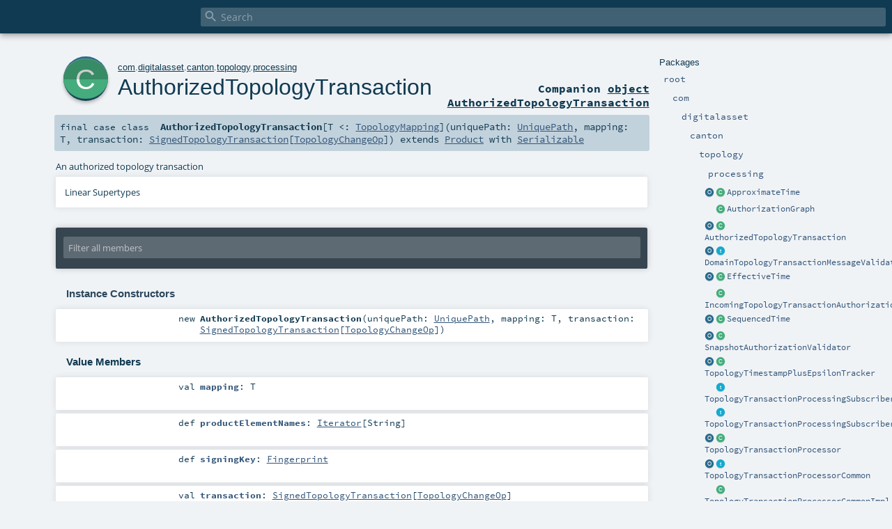

--- FILE ---
content_type: text/html
request_url: https://docs.daml.com/canton/scaladoc/com/digitalasset/canton/topology/processing/AuthorizedTopologyTransaction.html
body_size: 3274
content:
<!DOCTYPE html ><html><head><meta http-equiv="X-UA-Compatible" content="IE=edge"/><meta content="width=device-width, initial-scale=1.0, maximum-scale=1.0, user-scalable=no" name="viewport"/><title></title><meta content="" name="description"/><meta content="" name="keywords"/><meta http-equiv="content-type" content="text/html; charset=UTF-8"/><link href="../../../../../lib/index.css" media="screen" type="text/css" rel="stylesheet"/><link href="../../../../../lib/template.css" media="screen" type="text/css" rel="stylesheet"/><link href="../../../../../lib/print.css" media="print" type="text/css" rel="stylesheet"/><link href="../../../../../lib/diagrams.css" media="screen" type="text/css" rel="stylesheet" id="diagrams-css"/><script type="text/javascript" src="../../../../../lib/jquery.min.js"></script><script type="text/javascript" src="../../../../../lib/index.js"></script><script type="text/javascript" src="../../../../../index.js"></script><script type="text/javascript" src="../../../../../lib/scheduler.js"></script><script type="text/javascript" src="../../../../../lib/template.js"></script><script type="text/javascript">/* this variable can be used by the JS to determine the path to the root document */
var toRoot = '../../../../../';</script></head><body><div id="search"><span id="doc-title"><span id="doc-version"></span></span> <span class="close-results"><span class="left">&lt;</span> Back</span><div id="textfilter"><span class="input"><input autocapitalize="none" placeholder="Search" id="index-input" type="text" accesskey="/"/><i class="clear material-icons"></i><i id="search-icon" class="material-icons"></i></span></div></div><div id="search-results"><div id="search-progress"><div id="progress-fill"></div></div><div id="results-content"><div id="entity-results"></div><div id="member-results"></div></div></div><div id="content-scroll-container" style="-webkit-overflow-scrolling: touch;"><div id="content-container" style="-webkit-overflow-scrolling: touch;"><div id="subpackage-spacer"><div id="packages"><h1>Packages</h1><ul><li class="indented0 " name="_root_.root" group="Ungrouped" fullComment="yes" data-isabs="false" visbl="pub"><a id="_root_" class="anchorToMember"></a><a id="root:_root_" class="anchorToMember"></a> <span class="permalink"><a href="../../../../../index.html" title="Permalink"><i class="material-icons"></i></a></span> <span class="modifier_kind"><span class="modifier"></span> <span class="kind">package</span></span> <span class="symbol"><a href="../../../../../index.html" title=""><span class="name">root</span></a></span><div class="fullcomment"><dl class="attributes block"><dt>Definition Classes</dt><dd><a href="../../../../../index.html" name="_root_" id="_root_" class="extype">root</a></dd></dl></div></li><li class="indented1 " name="_root_.com" group="Ungrouped" fullComment="yes" data-isabs="false" visbl="pub"><a id="com" class="anchorToMember"></a><a id="com:com" class="anchorToMember"></a> <span class="permalink"><a href="../../../../../com/index.html" title="Permalink"><i class="material-icons"></i></a></span> <span class="modifier_kind"><span class="modifier"></span> <span class="kind">package</span></span> <span class="symbol"><a href="../../../../index.html" title=""><span class="name">com</span></a></span><div class="fullcomment"><dl class="attributes block"><dt>Definition Classes</dt><dd><a href="../../../../../index.html" name="_root_" id="_root_" class="extype">root</a></dd></dl></div></li><li class="indented2 " name="com.digitalasset" group="Ungrouped" fullComment="yes" data-isabs="false" visbl="pub"><a id="digitalasset" class="anchorToMember"></a><a id="digitalasset:digitalasset" class="anchorToMember"></a> <span class="permalink"><a href="../../../../../com/digitalasset/index.html" title="Permalink"><i class="material-icons"></i></a></span> <span class="modifier_kind"><span class="modifier"></span> <span class="kind">package</span></span> <span class="symbol"><a href="../../../index.html" title=""><span class="name">digitalasset</span></a></span><div class="fullcomment"><dl class="attributes block"><dt>Definition Classes</dt><dd><a href="../../../../index.html" name="com" id="com" class="extype">com</a></dd></dl></div></li><li class="indented3 " name="com.digitalasset.canton" group="Ungrouped" fullComment="yes" data-isabs="false" visbl="pub"><a id="canton" class="anchorToMember"></a><a id="canton:canton" class="anchorToMember"></a> <span class="permalink"><a href="../../../../../com/digitalasset/canton/index.html" title="Permalink"><i class="material-icons"></i></a></span> <span class="modifier_kind"><span class="modifier"></span> <span class="kind">package</span></span> <span class="symbol"><a href="../../index.html" title=""><span class="name">canton</span></a></span><div class="fullcomment"><dl class="attributes block"><dt>Definition Classes</dt><dd><a href="../../../index.html" name="com.digitalasset" id="com.digitalasset" class="extype">digitalasset</a></dd></dl></div></li><li class="indented4 " name="com.digitalasset.canton.topology" group="Ungrouped" fullComment="yes" data-isabs="false" visbl="pub"><a id="topology" class="anchorToMember"></a><a id="topology:topology" class="anchorToMember"></a> <span class="permalink"><a href="../../../../../com/digitalasset/canton/topology/index.html" title="Permalink"><i class="material-icons"></i></a></span> <span class="modifier_kind"><span class="modifier"></span> <span class="kind">package</span></span> <span class="symbol"><a href="../index.html" title=""><span class="name">topology</span></a></span><div class="fullcomment"><dl class="attributes block"><dt>Definition Classes</dt><dd><a href="../../index.html" name="com.digitalasset.canton" id="com.digitalasset.canton" class="extype">canton</a></dd></dl></div></li><li class="indented5 " name="com.digitalasset.canton.topology.processing" group="Ungrouped" fullComment="yes" data-isabs="false" visbl="pub"><a id="processing" class="anchorToMember"></a><a id="processing:processing" class="anchorToMember"></a> <span class="permalink"><a href="../../../../../com/digitalasset/canton/topology/processing/index.html" title="Permalink"><i class="material-icons"></i></a></span> <span class="modifier_kind"><span class="modifier"></span> <span class="kind">package</span></span> <span class="symbol"><a href="index.html" title=""><span class="name">processing</span></a></span><div class="fullcomment"><dl class="attributes block"><dt>Definition Classes</dt><dd><a href="../index.html" name="com.digitalasset.canton.topology" id="com.digitalasset.canton.topology" class="extype">topology</a></dd></dl></div></li><li class="current-entities indented5"><a href="ApproximateTime$.html" title="" class="object"></a> <a href="ApproximateTime.html" title="" class="class"></a><a href="ApproximateTime.html" title="">ApproximateTime</a></li><li class="current-entities indented5"><span class="separator"></span> <a href="AuthorizationGraph.html" title="maintain a dependency graph for the namespace delegations" class="class"></a><a href="AuthorizationGraph.html" title="maintain a dependency graph for the namespace delegations">AuthorizationGraph</a></li><li class="current-entities indented5"><a href="AuthorizedTopologyTransaction$.html" title="" class="object"></a> <a href="" title="An authorized topology transaction" class="class"></a><a href="" title="An authorized topology transaction">AuthorizedTopologyTransaction</a></li><li class="current-entities indented5"><a href="DomainTopologyTransactionMessageValidator$.html" title="" class="object"></a> <a href="DomainTopologyTransactionMessageValidator.html" title="Validate 2.x domain topology transaction messages" class="trait"></a><a href="DomainTopologyTransactionMessageValidator.html" title="Validate 2.x domain topology transaction messages">DomainTopologyTransactionMessageValidator</a></li><li class="current-entities indented5"><a href="EffectiveTime$.html" title="" class="object"></a> <a href="EffectiveTime.html" title="" class="class"></a><a href="EffectiveTime.html" title="">EffectiveTime</a></li><li class="current-entities indented5"><span class="separator"></span> <a href="IncomingTopologyTransactionAuthorizationValidator.html" title="validate incoming topology transactions" class="class"></a><a href="IncomingTopologyTransactionAuthorizationValidator.html" title="validate incoming topology transactions">IncomingTopologyTransactionAuthorizationValidator</a></li><li class="current-entities indented5"><a href="SequencedTime$.html" title="" class="object"></a> <a href="SequencedTime.html" title="" class="class"></a><a href="SequencedTime.html" title="">SequencedTime</a></li><li class="current-entities indented5"><a href="SnapshotAuthorizationValidator$.html" title="" class="object"></a> <a href="SnapshotAuthorizationValidator.html" title="Compute the authorization chain for a certain UID" class="class"></a><a href="SnapshotAuthorizationValidator.html" title="Compute the authorization chain for a certain UID">SnapshotAuthorizationValidator</a></li><li class="current-entities indented5"><a href="TopologyTimestampPlusEpsilonTracker$.html" title="" class="object"></a> <a href="TopologyTimestampPlusEpsilonTracker.html" title="Compute and synchronise the effective timestamps" class="class"></a><a href="TopologyTimestampPlusEpsilonTracker.html" title="Compute and synchronise the effective timestamps">TopologyTimestampPlusEpsilonTracker</a></li><li class="current-entities indented5"><span class="separator"></span> <a href="TopologyTransactionProcessingSubscriber.html" title="" class="trait"></a><a href="TopologyTransactionProcessingSubscriber.html" title="">TopologyTransactionProcessingSubscriber</a></li><li class="current-entities indented5"><span class="separator"></span> <a href="TopologyTransactionProcessingSubscriberCommon.html" title="" class="trait"></a><a href="TopologyTransactionProcessingSubscriberCommon.html" title="">TopologyTransactionProcessingSubscriberCommon</a></li><li class="current-entities indented5"><a href="TopologyTransactionProcessor$.html" title="" class="object"></a> <a href="TopologyTransactionProcessor.html" title="Main incoming topology transaction validation and processing" class="class"></a><a href="TopologyTransactionProcessor.html" title="Main incoming topology transaction validation and processing">TopologyTransactionProcessor</a></li><li class="current-entities indented5"><a href="TopologyTransactionProcessorCommon$.html" title="" class="object"></a> <a href="TopologyTransactionProcessorCommon.html" title="" class="trait"></a><a href="TopologyTransactionProcessorCommon.html" title="">TopologyTransactionProcessorCommon</a></li><li class="current-entities indented5"><span class="separator"></span> <a href="TopologyTransactionProcessorCommonImpl.html" title="Main incoming topology transaction validation and processing" class="class"></a><a href="TopologyTransactionProcessorCommonImpl.html" title="Main incoming topology transaction validation and processing">TopologyTransactionProcessorCommonImpl</a></li><li class="current-entities indented5"><a href="TransactionAuthorizationValidator$.html" title="" class="object"></a> <a href="TransactionAuthorizationValidator.html" title="common functionality shared between incoming transaction authorization validator and the auth computation" class="trait"></a><a href="TransactionAuthorizationValidator.html" title="common functionality shared between incoming transaction authorization validator and the auth computation">TransactionAuthorizationValidator</a></li></ul></div></div><div id="content"><body class="class type"><div id="definition"><a href="AuthorizedTopologyTransaction$.html" title="See companion object"><div class="big-circle class-companion-object">c</div></a><p id="owner"><a href="../../../../index.html" name="com" id="com" class="extype">com</a>.<a href="../../../index.html" name="com.digitalasset" id="com.digitalasset" class="extype">digitalasset</a>.<a href="../../index.html" name="com.digitalasset.canton" id="com.digitalasset.canton" class="extype">canton</a>.<a href="../index.html" name="com.digitalasset.canton.topology" id="com.digitalasset.canton.topology" class="extype">topology</a>.<a href="index.html" name="com.digitalasset.canton.topology.processing" id="com.digitalasset.canton.topology.processing" class="extype">processing</a></p><h1><a href="AuthorizedTopologyTransaction$.html" title="See companion object">AuthorizedTopologyTransaction</a><span class="permalink"><a href="../../../../../com/digitalasset/canton/topology/processing/AuthorizedTopologyTransaction.html" title="Permalink"><i class="material-icons"></i></a></span></h1><h3><span class="morelinks"><div>Companion <a href="AuthorizedTopologyTransaction$.html" title="See companion object">object AuthorizedTopologyTransaction</a></div></span></h3></div><h4 id="signature" class="signature"><span class="modifier_kind"><span class="modifier">final </span> <span class="kind">case class</span></span> <span class="symbol"><span class="name">AuthorizedTopologyTransaction</span><span class="tparams">[<span name="T">T &lt;: <a href="../transaction/TopologyMapping.html" name="com.digitalasset.canton.topology.transaction.TopologyMapping" id="com.digitalasset.canton.topology.transaction.TopologyMapping" class="extype">TopologyMapping</a></span>]</span><span class="params">(<span name="uniquePath">uniquePath: <a href="../transaction/UniquePath.html" name="com.digitalasset.canton.topology.transaction.UniquePath" id="com.digitalasset.canton.topology.transaction.UniquePath" class="extype">UniquePath</a></span>, <span name="mapping">mapping: <span name="com.digitalasset.canton.topology.processing.AuthorizedTopologyTransaction.T" class="extype">T</span></span>, <span name="transaction">transaction: <a href="../transaction/SignedTopologyTransaction.html" name="com.digitalasset.canton.topology.transaction.SignedTopologyTransaction" id="com.digitalasset.canton.topology.transaction.SignedTopologyTransaction" class="extype">SignedTopologyTransaction</a>[<a href="../transaction/TopologyChangeOp.html" name="com.digitalasset.canton.topology.transaction.TopologyChangeOp" id="com.digitalasset.canton.topology.transaction.TopologyChangeOp" class="extype">TopologyChangeOp</a>]</span>)</span><span class="result"> extends <a href="https://www.scala-lang.org/api/2.13.11/scala/Product.html#scala.Product" name="scala.Product" id="scala.Product" class="extype">Product</a> with <a href="../../../../../scala/index.html#Serializable=java.io.Serializable" name="scala.Serializable" id="scala.Serializable" class="extmbr">Serializable</a></span></span></h4><div id="comment" class="fullcommenttop"><div class="comment cmt"><p>An authorized topology transaction</p></div><div class="toggleContainer"><div class="toggle block"><span>Linear Supertypes</span><div class="superTypes hiddenContent"><a href="https://docs.oracle.com/en/java/javase/17/docs/api/java.base/java/io/Serializable.html#java.io.Serializable" name="java.io.Serializable" id="java.io.Serializable" class="extype">Serializable</a>, <a href="https://www.scala-lang.org/api/2.13.11/scala/Product.html#scala.Product" name="scala.Product" id="scala.Product" class="extype">Product</a>, <a href="https://www.scala-lang.org/api/2.13.11/scala/Equals.html#scala.Equals" name="scala.Equals" id="scala.Equals" class="extype">Equals</a>, <a href="../../../../../scala/index.html#AnyRef=Object" name="scala.AnyRef" id="scala.AnyRef" class="extmbr">AnyRef</a>, <a href="https://www.scala-lang.org/api/2.13.11/scala/Any.html#scala.Any" name="scala.Any" id="scala.Any" class="extype">Any</a></div></div></div></div><div id="mbrsel"><div class="toggle"></div><div id="memberfilter"><i class="material-icons arrow"></i><span class="input"><input placeholder="Filter all members" id="mbrsel-input" type="text" accesskey="/"/></span><i class="clear material-icons"></i></div><div id="filterby"><div id="order"><span class="filtertype">Ordering</span><ol><li class="alpha in"><span>Alphabetic</span></li><li class="inherit out"><span>By Inheritance</span></li></ol></div><div class="ancestors"><span class="filtertype">Inherited<br/></span><ol id="linearization"><li class="in" name="com.digitalasset.canton.topology.processing.AuthorizedTopologyTransaction"><span>AuthorizedTopologyTransaction</span></li><li class="in" name="java.io.Serializable"><span>Serializable</span></li><li class="in" name="scala.Product"><span>Product</span></li><li class="in" name="scala.Equals"><span>Equals</span></li><li class="in" name="scala.AnyRef"><span>AnyRef</span></li><li class="in" name="scala.Any"><span>Any</span></li></ol></div><div class="ancestors"><span class="filtertype"></span><ol><li class="hideall out"><span>Hide All</span></li><li class="showall in"><span>Show All</span></li></ol></div><div id="visbl"><span class="filtertype">Visibility</span><ol><li class="public in"><span>Public</span></li><li class="protected out"><span>Protected</span></li></ol></div></div></div><div id="template"><div id="allMembers"><div id="constructors" class="members"><h3>Instance Constructors</h3><ol><li class="indented0 " name="com.digitalasset.canton.topology.processing.AuthorizedTopologyTransaction#&lt;init&gt;" group="Ungrouped" fullComment="no" data-isabs="false" visbl="pub"><a id="&lt;init&gt;(uniquePath:com.digitalasset.canton.topology.transaction.UniquePath,mapping:T,transaction:com.digitalasset.canton.topology.transaction.SignedTopologyTransaction[com.digitalasset.canton.topology.transaction.TopologyChangeOp]):com.digitalasset.canton.topology.processing.AuthorizedTopologyTransaction[T]" class="anchorToMember"></a><a id="&lt;init&gt;:AuthorizedTopologyTransaction[T]" class="anchorToMember"></a> <span class="permalink"><a href="../../../../../com/digitalasset/canton/topology/processing/AuthorizedTopologyTransaction.html#&lt;init&gt;(uniquePath:com.digitalasset.canton.topology.transaction.UniquePath,mapping:T,transaction:com.digitalasset.canton.topology.transaction.SignedTopologyTransaction[com.digitalasset.canton.topology.transaction.TopologyChangeOp]):com.digitalasset.canton.topology.processing.AuthorizedTopologyTransaction[T]" title="Permalink"><i class="material-icons"></i></a></span> <span class="modifier_kind"><span class="modifier"></span> <span class="kind">new</span></span> <span class="symbol"><span class="name">AuthorizedTopologyTransaction</span><span class="params">(<span name="uniquePath">uniquePath: <a href="../transaction/UniquePath.html" name="com.digitalasset.canton.topology.transaction.UniquePath" id="com.digitalasset.canton.topology.transaction.UniquePath" class="extype">UniquePath</a></span>, <span name="mapping">mapping: <span name="com.digitalasset.canton.topology.processing.AuthorizedTopologyTransaction.T" class="extype">T</span></span>, <span name="transaction">transaction: <a href="../transaction/SignedTopologyTransaction.html" name="com.digitalasset.canton.topology.transaction.SignedTopologyTransaction" id="com.digitalasset.canton.topology.transaction.SignedTopologyTransaction" class="extype">SignedTopologyTransaction</a>[<a href="../transaction/TopologyChangeOp.html" name="com.digitalasset.canton.topology.transaction.TopologyChangeOp" id="com.digitalasset.canton.topology.transaction.TopologyChangeOp" class="extype">TopologyChangeOp</a>]</span>)</span></span></li></ol></div><div class="values members"><h3>Value Members</h3><ol><li class="indented0 " name="scala.AnyRef#!=" group="Ungrouped" fullComment="yes" data-isabs="false" visbl="pub"><a id="!=(x$1:Any):Boolean" class="anchorToMember"></a><a id="!=(Any):Boolean" class="anchorToMember"></a> <span class="permalink"><a href="../../../../../com/digitalasset/canton/topology/processing/AuthorizedTopologyTransaction.html#!=(x$1:Any):Boolean" title="Permalink"><i class="material-icons"></i></a></span> <span class="modifier_kind"><span class="modifier">final </span> <span class="kind">def</span></span> <span class="symbol"><span class="name" title="gt4s: $bang$eq">!=</span><span class="params">(<span name="arg0">arg0: <a href="https://www.scala-lang.org/api/2.13.11/scala/Any.html#scala.Any" name="scala.Any" id="scala.Any" class="extype">Any</a></span>)</span><span class="result">: <a href="https://www.scala-lang.org/api/2.13.11/scala/Boolean.html#scala.Boolean" name="scala.Boolean" id="scala.Boolean" class="extype">Boolean</a></span></span><div class="fullcomment"><dl class="attributes block"><dt>Definition Classes</dt><dd>AnyRef → Any</dd></dl></div></li><li class="indented0 " name="scala.AnyRef###" group="Ungrouped" fullComment="yes" data-isabs="false" visbl="pub"><a id="##:Int" class="anchorToMember"></a> <span class="permalink"><a href="../../../../../com/digitalasset/canton/topology/processing/AuthorizedTopologyTransaction.html###:Int" title="Permalink"><i class="material-icons"></i></a></span> <span class="modifier_kind"><span class="modifier">final </span> <span class="kind">def</span></span> <span class="symbol"><span class="name" title="gt4s: $hash$hash">##</span><span class="result">: <a href="https://www.scala-lang.org/api/2.13.11/scala/Int.html#scala.Int" name="scala.Int" id="scala.Int" class="extype">Int</a></span></span><div class="fullcomment"><dl class="attributes block"><dt>Definition Classes</dt><dd>AnyRef → Any</dd></dl></div></li><li class="indented0 " name="scala.AnyRef#==" group="Ungrouped" fullComment="yes" data-isabs="false" visbl="pub"><a id="==(x$1:Any):Boolean" class="anchorToMember"></a><a id="==(Any):Boolean" class="anchorToMember"></a> <span class="permalink"><a href="../../../../../com/digitalasset/canton/topology/processing/AuthorizedTopologyTransaction.html#==(x$1:Any):Boolean" title="Permalink"><i class="material-icons"></i></a></span> <span class="modifier_kind"><span class="modifier">final </span> <span class="kind">def</span></span> <span class="symbol"><span class="name" title="gt4s: $eq$eq">==</span><span class="params">(<span name="arg0">arg0: <a href="https://www.scala-lang.org/api/2.13.11/scala/Any.html#scala.Any" name="scala.Any" id="scala.Any" class="extype">Any</a></span>)</span><span class="result">: <a href="https://www.scala-lang.org/api/2.13.11/scala/Boolean.html#scala.Boolean" name="scala.Boolean" id="scala.Boolean" class="extype">Boolean</a></span></span><div class="fullcomment"><dl class="attributes block"><dt>Definition Classes</dt><dd>AnyRef → Any</dd></dl></div></li><li class="indented0 " name="scala.Any#asInstanceOf" group="Ungrouped" fullComment="yes" data-isabs="false" visbl="pub"><a id="asInstanceOf[T0]:T0" class="anchorToMember"></a> <span class="permalink"><a href="../../../../../com/digitalasset/canton/topology/processing/AuthorizedTopologyTransaction.html#asInstanceOf[T0]:T0" title="Permalink"><i class="material-icons"></i></a></span> <span class="modifier_kind"><span class="modifier">final </span> <span class="kind">def</span></span> <span class="symbol"><span class="name">asInstanceOf</span><span class="tparams">[<span name="T0">T0</span>]</span><span class="result">: <span name="scala.Any.asInstanceOf.T0" class="extype">T0</span></span></span><div class="fullcomment"><dl class="attributes block"><dt>Definition Classes</dt><dd>Any</dd></dl></div></li><li class="indented0 " name="scala.AnyRef#clone" group="Ungrouped" fullComment="yes" data-isabs="false" visbl="prt"><a id="clone():Object" class="anchorToMember"></a><a id="clone():AnyRef" class="anchorToMember"></a> <span class="permalink"><a href="../../../../../com/digitalasset/canton/topology/processing/AuthorizedTopologyTransaction.html#clone():Object" title="Permalink"><i class="material-icons"></i></a></span> <span class="modifier_kind"><span class="modifier"></span> <span class="kind">def</span></span> <span class="symbol"><span class="name">clone</span><span class="params">()</span><span class="result">: <a href="../../../../../scala/index.html#AnyRef=Object" name="scala.AnyRef" id="scala.AnyRef" class="extmbr">AnyRef</a></span></span><div class="fullcomment"><dl class="attributes block"><dt>Attributes</dt><dd>protected[<span name="java.lang" class="extype">lang</span>] </dd><dt>Definition Classes</dt><dd>AnyRef</dd><dt>Annotations</dt><dd><span class="name">@throws</span><span class="args">(<span><span class="defval">classOf[java.lang.CloneNotSupportedException]</span></span>)</span> <span class="name">@native</span><span class="args">()</span> <span class="name">@IntrinsicCandidate</span><span class="args">()</span> </dd></dl></div></li><li class="indented0 " name="scala.AnyRef#eq" group="Ungrouped" fullComment="yes" data-isabs="false" visbl="pub"><a id="eq(x$1:AnyRef):Boolean" class="anchorToMember"></a><a id="eq(AnyRef):Boolean" class="anchorToMember"></a> <span class="permalink"><a href="../../../../../com/digitalasset/canton/topology/processing/AuthorizedTopologyTransaction.html#eq(x$1:AnyRef):Boolean" title="Permalink"><i class="material-icons"></i></a></span> <span class="modifier_kind"><span class="modifier">final </span> <span class="kind">def</span></span> <span class="symbol"><span class="name">eq</span><span class="params">(<span name="arg0">arg0: <a href="../../../../../scala/index.html#AnyRef=Object" name="scala.AnyRef" id="scala.AnyRef" class="extmbr">AnyRef</a></span>)</span><span class="result">: <a href="https://www.scala-lang.org/api/2.13.11/scala/Boolean.html#scala.Boolean" name="scala.Boolean" id="scala.Boolean" class="extype">Boolean</a></span></span><div class="fullcomment"><dl class="attributes block"><dt>Definition Classes</dt><dd>AnyRef</dd></dl></div></li><li class="indented0 " name="scala.AnyRef#getClass" group="Ungrouped" fullComment="yes" data-isabs="false" visbl="pub"><a id="getClass():Class[_]" class="anchorToMember"></a><a id="getClass():Class[_&lt;:AnyRef]" class="anchorToMember"></a> <span class="permalink"><a href="../../../../../com/digitalasset/canton/topology/processing/AuthorizedTopologyTransaction.html#getClass():Class[_]" title="Permalink"><i class="material-icons"></i></a></span> <span class="modifier_kind"><span class="modifier">final </span> <span class="kind">def</span></span> <span class="symbol"><span class="name">getClass</span><span class="params">()</span><span class="result">: <a href="https://docs.oracle.com/en/java/javase/17/docs/api/java.base/java/lang/Class.html#java.lang.Class" name="java.lang.Class" id="java.lang.Class" class="extype">Class</a>[_ &lt;: <a href="../../../../../scala/index.html#AnyRef=Object" name="scala.AnyRef" id="scala.AnyRef" class="extmbr">AnyRef</a>]</span></span><div class="fullcomment"><dl class="attributes block"><dt>Definition Classes</dt><dd>AnyRef → Any</dd><dt>Annotations</dt><dd><span class="name">@native</span><span class="args">()</span> <span class="name">@IntrinsicCandidate</span><span class="args">()</span> </dd></dl></div></li><li class="indented0 " name="scala.Any#isInstanceOf" group="Ungrouped" fullComment="yes" data-isabs="false" visbl="pub"><a id="isInstanceOf[T0]:Boolean" class="anchorToMember"></a> <span class="permalink"><a href="../../../../../com/digitalasset/canton/topology/processing/AuthorizedTopologyTransaction.html#isInstanceOf[T0]:Boolean" title="Permalink"><i class="material-icons"></i></a></span> <span class="modifier_kind"><span class="modifier">final </span> <span class="kind">def</span></span> <span class="symbol"><span class="name">isInstanceOf</span><span class="tparams">[<span name="T0">T0</span>]</span><span class="result">: <a href="https://www.scala-lang.org/api/2.13.11/scala/Boolean.html#scala.Boolean" name="scala.Boolean" id="scala.Boolean" class="extype">Boolean</a></span></span><div class="fullcomment"><dl class="attributes block"><dt>Definition Classes</dt><dd>Any</dd></dl></div></li><li class="indented0 " name="com.digitalasset.canton.topology.processing.AuthorizedTopologyTransaction#mapping" group="Ungrouped" fullComment="no" data-isabs="false" visbl="pub"><a id="mapping:T" class="anchorToMember"></a> <span class="permalink"><a href="../../../../../com/digitalasset/canton/topology/processing/AuthorizedTopologyTransaction.html#mapping:T" title="Permalink"><i class="material-icons"></i></a></span> <span class="modifier_kind"><span class="modifier"></span> <span class="kind">val</span></span> <span class="symbol"><span class="name">mapping</span><span class="result">: <span name="com.digitalasset.canton.topology.processing.AuthorizedTopologyTransaction.T" class="extype">T</span></span></span></li><li class="indented0 " name="scala.AnyRef#ne" group="Ungrouped" fullComment="yes" data-isabs="false" visbl="pub"><a id="ne(x$1:AnyRef):Boolean" class="anchorToMember"></a><a id="ne(AnyRef):Boolean" class="anchorToMember"></a> <span class="permalink"><a href="../../../../../com/digitalasset/canton/topology/processing/AuthorizedTopologyTransaction.html#ne(x$1:AnyRef):Boolean" title="Permalink"><i class="material-icons"></i></a></span> <span class="modifier_kind"><span class="modifier">final </span> <span class="kind">def</span></span> <span class="symbol"><span class="name">ne</span><span class="params">(<span name="arg0">arg0: <a href="../../../../../scala/index.html#AnyRef=Object" name="scala.AnyRef" id="scala.AnyRef" class="extmbr">AnyRef</a></span>)</span><span class="result">: <a href="https://www.scala-lang.org/api/2.13.11/scala/Boolean.html#scala.Boolean" name="scala.Boolean" id="scala.Boolean" class="extype">Boolean</a></span></span><div class="fullcomment"><dl class="attributes block"><dt>Definition Classes</dt><dd>AnyRef</dd></dl></div></li><li class="indented0 " name="scala.AnyRef#notify" group="Ungrouped" fullComment="yes" data-isabs="false" visbl="pub"><a id="notify():Unit" class="anchorToMember"></a> <span class="permalink"><a href="../../../../../com/digitalasset/canton/topology/processing/AuthorizedTopologyTransaction.html#notify():Unit" title="Permalink"><i class="material-icons"></i></a></span> <span class="modifier_kind"><span class="modifier">final </span> <span class="kind">def</span></span> <span class="symbol"><span class="name">notify</span><span class="params">()</span><span class="result">: <a href="https://www.scala-lang.org/api/2.13.11/scala/Unit.html#scala.Unit" name="scala.Unit" id="scala.Unit" class="extype">Unit</a></span></span><div class="fullcomment"><dl class="attributes block"><dt>Definition Classes</dt><dd>AnyRef</dd><dt>Annotations</dt><dd><span class="name">@native</span><span class="args">()</span> <span class="name">@IntrinsicCandidate</span><span class="args">()</span> </dd></dl></div></li><li class="indented0 " name="scala.AnyRef#notifyAll" group="Ungrouped" fullComment="yes" data-isabs="false" visbl="pub"><a id="notifyAll():Unit" class="anchorToMember"></a> <span class="permalink"><a href="../../../../../com/digitalasset/canton/topology/processing/AuthorizedTopologyTransaction.html#notifyAll():Unit" title="Permalink"><i class="material-icons"></i></a></span> <span class="modifier_kind"><span class="modifier">final </span> <span class="kind">def</span></span> <span class="symbol"><span class="name">notifyAll</span><span class="params">()</span><span class="result">: <a href="https://www.scala-lang.org/api/2.13.11/scala/Unit.html#scala.Unit" name="scala.Unit" id="scala.Unit" class="extype">Unit</a></span></span><div class="fullcomment"><dl class="attributes block"><dt>Definition Classes</dt><dd>AnyRef</dd><dt>Annotations</dt><dd><span class="name">@native</span><span class="args">()</span> <span class="name">@IntrinsicCandidate</span><span class="args">()</span> </dd></dl></div></li><li class="indented0 " name="scala.Product#productElementNames" group="Ungrouped" fullComment="yes" data-isabs="false" visbl="pub"><a id="productElementNames:Iterator[String]" class="anchorToMember"></a> <span class="permalink"><a href="../../../../../com/digitalasset/canton/topology/processing/AuthorizedTopologyTransaction.html#productElementNames:Iterator[String]" title="Permalink"><i class="material-icons"></i></a></span> <span class="modifier_kind"><span class="modifier"></span> <span class="kind">def</span></span> <span class="symbol"><span class="name">productElementNames</span><span class="result">: <a href="../../../../../scala/index.html#Iterator[+A]=Iterator[A]" name="scala.Iterator" id="scala.Iterator" class="extmbr">Iterator</a>[<span name="scala.Predef.String" class="extype">String</span>]</span></span><div class="fullcomment"><dl class="attributes block"><dt>Definition Classes</dt><dd>Product</dd></dl></div></li><li class="indented0 " name="com.digitalasset.canton.topology.processing.AuthorizedTopologyTransaction#signingKey" group="Ungrouped" fullComment="no" data-isabs="false" visbl="pub"><a id="signingKey:com.digitalasset.canton.crypto.Fingerprint" class="anchorToMember"></a><a id="signingKey:Fingerprint" class="anchorToMember"></a> <span class="permalink"><a href="../../../../../com/digitalasset/canton/topology/processing/AuthorizedTopologyTransaction.html#signingKey:com.digitalasset.canton.crypto.Fingerprint" title="Permalink"><i class="material-icons"></i></a></span> <span class="modifier_kind"><span class="modifier"></span> <span class="kind">def</span></span> <span class="symbol"><span class="name">signingKey</span><span class="result">: <a href="../../crypto/Fingerprint.html" name="com.digitalasset.canton.crypto.Fingerprint" id="com.digitalasset.canton.crypto.Fingerprint" class="extype">Fingerprint</a></span></span></li><li class="indented0 " name="scala.AnyRef#synchronized" group="Ungrouped" fullComment="yes" data-isabs="false" visbl="pub"><a id="synchronized[T0](x$1:=&gt;T0):T0" class="anchorToMember"></a><a id="synchronized[T0](=&gt;T0):T0" class="anchorToMember"></a> <span class="permalink"><a href="../../../../../com/digitalasset/canton/topology/processing/AuthorizedTopologyTransaction.html#synchronized[T0](x$1:=&gt;T0):T0" title="Permalink"><i class="material-icons"></i></a></span> <span class="modifier_kind"><span class="modifier">final </span> <span class="kind">def</span></span> <span class="symbol"><span class="name">synchronized</span><span class="tparams">[<span name="T0">T0</span>]</span><span class="params">(<span name="arg0">arg0: =&gt; <span name="java.lang.AnyRef.synchronized.T0" class="extype">T0</span></span>)</span><span class="result">: <span name="java.lang.AnyRef.synchronized.T0" class="extype">T0</span></span></span><div class="fullcomment"><dl class="attributes block"><dt>Definition Classes</dt><dd>AnyRef</dd></dl></div></li><li class="indented0 " name="com.digitalasset.canton.topology.processing.AuthorizedTopologyTransaction#transaction" group="Ungrouped" fullComment="no" data-isabs="false" visbl="pub"><a id="transaction:com.digitalasset.canton.topology.transaction.SignedTopologyTransaction[com.digitalasset.canton.topology.transaction.TopologyChangeOp]" class="anchorToMember"></a><a id="transaction:SignedTopologyTransaction[TopologyChangeOp]" class="anchorToMember"></a> <span class="permalink"><a href="../../../../../com/digitalasset/canton/topology/processing/AuthorizedTopologyTransaction.html#transaction:com.digitalasset.canton.topology.transaction.SignedTopologyTransaction[com.digitalasset.canton.topology.transaction.TopologyChangeOp]" title="Permalink"><i class="material-icons"></i></a></span> <span class="modifier_kind"><span class="modifier"></span> <span class="kind">val</span></span> <span class="symbol"><span class="name">transaction</span><span class="result">: <a href="../transaction/SignedTopologyTransaction.html" name="com.digitalasset.canton.topology.transaction.SignedTopologyTransaction" id="com.digitalasset.canton.topology.transaction.SignedTopologyTransaction" class="extype">SignedTopologyTransaction</a>[<a href="../transaction/TopologyChangeOp.html" name="com.digitalasset.canton.topology.transaction.TopologyChangeOp" id="com.digitalasset.canton.topology.transaction.TopologyChangeOp" class="extype">TopologyChangeOp</a>]</span></span></li><li class="indented0 " name="com.digitalasset.canton.topology.processing.AuthorizedTopologyTransaction#uniquePath" group="Ungrouped" fullComment="no" data-isabs="false" visbl="pub"><a id="uniquePath:com.digitalasset.canton.topology.transaction.UniquePath" class="anchorToMember"></a><a id="uniquePath:UniquePath" class="anchorToMember"></a> <span class="permalink"><a href="../../../../../com/digitalasset/canton/topology/processing/AuthorizedTopologyTransaction.html#uniquePath:com.digitalasset.canton.topology.transaction.UniquePath" title="Permalink"><i class="material-icons"></i></a></span> <span class="modifier_kind"><span class="modifier"></span> <span class="kind">val</span></span> <span class="symbol"><span class="name">uniquePath</span><span class="result">: <a href="../transaction/UniquePath.html" name="com.digitalasset.canton.topology.transaction.UniquePath" id="com.digitalasset.canton.topology.transaction.UniquePath" class="extype">UniquePath</a></span></span></li><li class="indented0 " name="scala.AnyRef#wait" group="Ungrouped" fullComment="yes" data-isabs="false" visbl="pub"><a id="wait(x$1:Long,x$2:Int):Unit" class="anchorToMember"></a><a id="wait(Long,Int):Unit" class="anchorToMember"></a> <span class="permalink"><a href="../../../../../com/digitalasset/canton/topology/processing/AuthorizedTopologyTransaction.html#wait(x$1:Long,x$2:Int):Unit" title="Permalink"><i class="material-icons"></i></a></span> <span class="modifier_kind"><span class="modifier">final </span> <span class="kind">def</span></span> <span class="symbol"><span class="name">wait</span><span class="params">(<span name="arg0">arg0: <a href="https://www.scala-lang.org/api/2.13.11/scala/Long.html#scala.Long" name="scala.Long" id="scala.Long" class="extype">Long</a></span>, <span name="arg1">arg1: <a href="https://www.scala-lang.org/api/2.13.11/scala/Int.html#scala.Int" name="scala.Int" id="scala.Int" class="extype">Int</a></span>)</span><span class="result">: <a href="https://www.scala-lang.org/api/2.13.11/scala/Unit.html#scala.Unit" name="scala.Unit" id="scala.Unit" class="extype">Unit</a></span></span><div class="fullcomment"><dl class="attributes block"><dt>Definition Classes</dt><dd>AnyRef</dd><dt>Annotations</dt><dd><span class="name">@throws</span><span class="args">(<span><span class="defval">classOf[java.lang.InterruptedException]</span></span>)</span> </dd></dl></div></li><li class="indented0 " name="scala.AnyRef#wait" group="Ungrouped" fullComment="yes" data-isabs="false" visbl="pub"><a id="wait(x$1:Long):Unit" class="anchorToMember"></a><a id="wait(Long):Unit" class="anchorToMember"></a> <span class="permalink"><a href="../../../../../com/digitalasset/canton/topology/processing/AuthorizedTopologyTransaction.html#wait(x$1:Long):Unit" title="Permalink"><i class="material-icons"></i></a></span> <span class="modifier_kind"><span class="modifier">final </span> <span class="kind">def</span></span> <span class="symbol"><span class="name">wait</span><span class="params">(<span name="arg0">arg0: <a href="https://www.scala-lang.org/api/2.13.11/scala/Long.html#scala.Long" name="scala.Long" id="scala.Long" class="extype">Long</a></span>)</span><span class="result">: <a href="https://www.scala-lang.org/api/2.13.11/scala/Unit.html#scala.Unit" name="scala.Unit" id="scala.Unit" class="extype">Unit</a></span></span><div class="fullcomment"><dl class="attributes block"><dt>Definition Classes</dt><dd>AnyRef</dd><dt>Annotations</dt><dd><span class="name">@throws</span><span class="args">(<span><span class="defval">classOf[java.lang.InterruptedException]</span></span>)</span> <span class="name">@native</span><span class="args">()</span> </dd></dl></div></li><li class="indented0 " name="scala.AnyRef#wait" group="Ungrouped" fullComment="yes" data-isabs="false" visbl="pub"><a id="wait():Unit" class="anchorToMember"></a> <span class="permalink"><a href="../../../../../com/digitalasset/canton/topology/processing/AuthorizedTopologyTransaction.html#wait():Unit" title="Permalink"><i class="material-icons"></i></a></span> <span class="modifier_kind"><span class="modifier">final </span> <span class="kind">def</span></span> <span class="symbol"><span class="name">wait</span><span class="params">()</span><span class="result">: <a href="https://www.scala-lang.org/api/2.13.11/scala/Unit.html#scala.Unit" name="scala.Unit" id="scala.Unit" class="extype">Unit</a></span></span><div class="fullcomment"><dl class="attributes block"><dt>Definition Classes</dt><dd>AnyRef</dd><dt>Annotations</dt><dd><span class="name">@throws</span><span class="args">(<span><span class="defval">classOf[java.lang.InterruptedException]</span></span>)</span> </dd></dl></div></li></ol></div><div class="values members"><h3>Deprecated Value Members</h3><ol><li class="indented0 " name="scala.AnyRef#finalize" group="Ungrouped" fullComment="yes" data-isabs="false" visbl="prt"><a id="finalize():Unit" class="anchorToMember"></a> <span class="permalink"><a href="../../../../../com/digitalasset/canton/topology/processing/AuthorizedTopologyTransaction.html#finalize():Unit" title="Permalink"><i class="material-icons"></i></a></span> <span class="modifier_kind"><span class="modifier"></span> <span class="kind">def</span></span> <span class="symbol"><span class="name deprecated" title="Deprecated: ">finalize</span><span class="params">()</span><span class="result">: <a href="https://www.scala-lang.org/api/2.13.11/scala/Unit.html#scala.Unit" name="scala.Unit" id="scala.Unit" class="extype">Unit</a></span></span><div class="fullcomment"><dl class="attributes block"><dt>Attributes</dt><dd>protected[<span name="java.lang" class="extype">lang</span>] </dd><dt>Definition Classes</dt><dd>AnyRef</dd><dt>Annotations</dt><dd><span class="name">@throws</span><span class="args">(<span><span class="symbol">classOf[java.lang.Throwable]</span></span>)</span> <span class="name">@Deprecated</span> <span class="name">@Deprecated</span> </dd><dt>Deprecated</dt><dd class="cmt"></dd></dl></div></li></ol></div></div><div id="inheritedMembers"><div name="java.io.Serializable" class="parent"><h3>Inherited from <a href="https://docs.oracle.com/en/java/javase/17/docs/api/java.base/java/io/Serializable.html#java.io.Serializable" name="java.io.Serializable" id="java.io.Serializable" class="extype">Serializable</a></h3></div><div name="scala.Product" class="parent"><h3>Inherited from <a href="https://www.scala-lang.org/api/2.13.11/scala/Product.html#scala.Product" name="scala.Product" id="scala.Product" class="extype">Product</a></h3></div><div name="scala.Equals" class="parent"><h3>Inherited from <a href="https://www.scala-lang.org/api/2.13.11/scala/Equals.html#scala.Equals" name="scala.Equals" id="scala.Equals" class="extype">Equals</a></h3></div><div name="scala.AnyRef" class="parent"><h3>Inherited from <a href="../../../../../scala/index.html#AnyRef=Object" name="scala.AnyRef" id="scala.AnyRef" class="extmbr">AnyRef</a></h3></div><div name="scala.Any" class="parent"><h3>Inherited from <a href="https://www.scala-lang.org/api/2.13.11/scala/Any.html#scala.Any" name="scala.Any" id="scala.Any" class="extype">Any</a></h3></div></div><div id="groupedMembers"><div name="Ungrouped" class="group"><h3>Ungrouped</h3></div></div></div><div id="tooltip"></div><div id="footer"></div></body></div></div></div></body></html>
